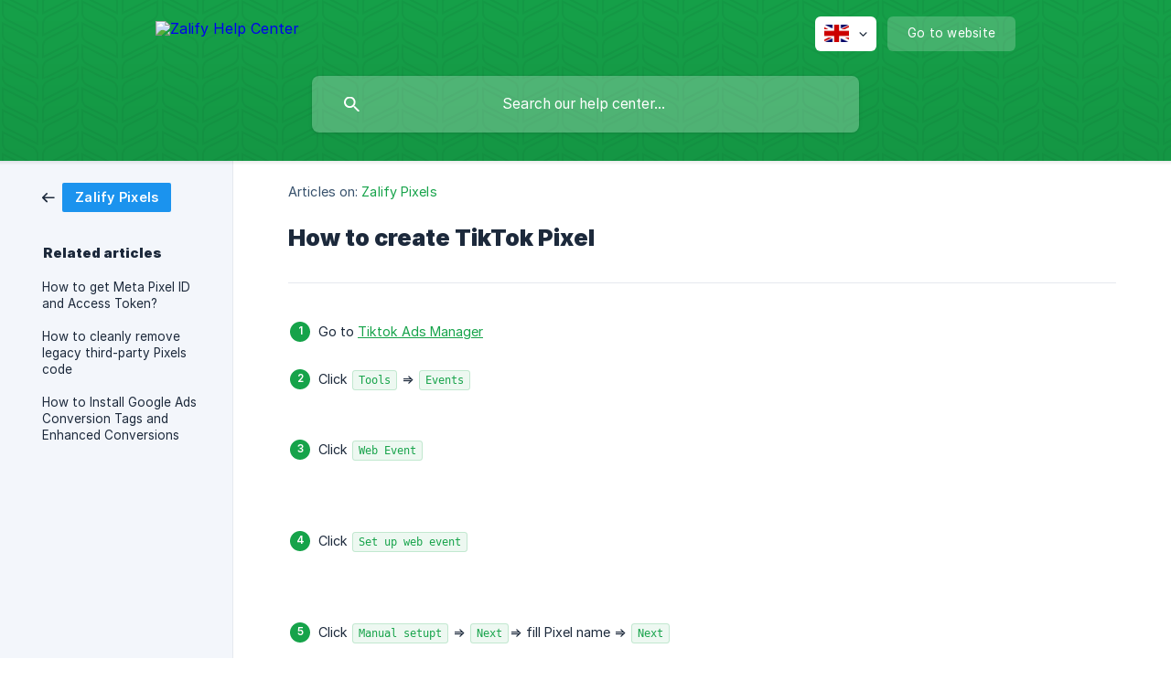

--- FILE ---
content_type: text/html; charset=utf-8
request_url: https://help.zalify.com/en/article/how-to-create-tiktok-pixel-1s1do1b/
body_size: 3936
content:
<!DOCTYPE html><html lang="en" dir="ltr"><head><meta http-equiv="Content-Type" content="text/html; charset=utf-8"><meta name="viewport" content="width=device-width, initial-scale=1"><meta property="og:locale" content="en"><meta property="og:site_name" content="Zalify Help Center"><meta property="og:type" content="website"><link rel="icon" href="https://image.crisp.chat/avatar/website/efd19270-0510-42d5-bdcb-dc71bef7ef6f/512/?1767595303971" type="image/png"><link rel="apple-touch-icon" href="https://image.crisp.chat/avatar/website/efd19270-0510-42d5-bdcb-dc71bef7ef6f/512/?1767595303971" type="image/png"><meta name="msapplication-TileColor" content="#16a34a"><meta name="msapplication-TileImage" content="https://image.crisp.chat/avatar/website/efd19270-0510-42d5-bdcb-dc71bef7ef6f/512/?1767595303971"><style type="text/css">*::selection {
  background: rgba(22, 163, 74, .2);
}

.csh-theme-background-color-default {
  background-color: #16a34a;
}

.csh-theme-background-color-light {
  background-color: #F3F6FB;
}

.csh-theme-background-color-light-alpha {
  background-color: rgba(243, 246, 251, .4);
}

.csh-button.csh-button-accent {
  background-color: #16a34a;
}

.csh-article .csh-article-content article a {
  color: #16a34a;
}

.csh-article .csh-article-content article .csh-markdown.csh-markdown-title.csh-markdown-title-h1 {
  border-color: #16a34a;
}

.csh-article .csh-article-content article .csh-markdown.csh-markdown-code.csh-markdown-code-inline {
  background: rgba(22, 163, 74, .075);
  border-color: rgba(22, 163, 74, .2);
  color: #16a34a;
}

.csh-article .csh-article-content article .csh-markdown.csh-markdown-list .csh-markdown-list-item:before {
  background: #16a34a;
}</style><title>How to create TikTok Pixel
 | Zalify Help Center</title><script type="text/javascript">window.$crisp = [];

CRISP_WEBSITE_ID = "efd19270-0510-42d5-bdcb-dc71bef7ef6f";

CRISP_RUNTIME_CONFIG = {
  locale : "en"
};

(function(){d=document;s=d.createElement("script");s.src="https://client.crisp.chat/l.js";s.async=1;d.getElementsByTagName("head")[0].appendChild(s);})();
</script><script type="text/javascript">window.$crisp.push(["do", "chat:hide"]);</script><style>
.csh-markdown-image img {
max-width: 600px !important;
margin: 0 !important;
}
</style><meta name="description" content="Go to Tiktok Ads Manager"><meta property="og:title" content="How to create TikTok Pixel"><meta property="og:description" content="Go to Tiktok Ads Manager"><meta property="og:url" content="https://help.zalify.com/en/article/how-to-create-tiktok-pixel-1s1do1b/"><link rel="canonical" href="https://help.zalify.com/en/article/how-to-create-tiktok-pixel-1s1do1b/"><link rel="stylesheet" href="https://static.crisp.help/stylesheets/libs/libs.min.css?cca2211f2ccd9cb5fb332bc53b83aaf4c" type="text/css"/><link rel="stylesheet" href="https://static.crisp.help/stylesheets/site/common/common.min.css?ca10ef04f0afa03de4dc66155cd7f7cf7" type="text/css"/><link rel="stylesheet" href="https://static.crisp.help/stylesheets/site/article/article.min.css?cfcf77a97d64c1cccaf0a3f413d2bf061" type="text/css"/><script src="https://static.crisp.help/javascripts/libs/libs.min.js?c2b50f410e1948f5861dbca6bbcbd5df9" type="text/javascript"></script><script src="https://static.crisp.help/javascripts/site/common/common.min.js?c86907751c64929d4057cef41590a3137" type="text/javascript"></script><script src="https://static.crisp.help/javascripts/site/article/article.min.js?c482d30065e2a0039a69f04e84d9f3fc9" type="text/javascript"></script></head><body><header role="banner"><div class="csh-wrapper"><div class="csh-header-main"><a href="/en/" role="none" class="csh-header-main-logo"><img src="https://storage.crisp.chat/users/helpdesk/website/4071b8d40f5d1c00/group-5-1_1acx7mr.svg" alt="Zalify Help Center"></a><div role="none" class="csh-header-main-actions"><div data-expanded="false" role="none" onclick="CrispHelpdeskCommon.toggle_language()" class="csh-header-main-actions-locale"><div class="csh-header-main-actions-locale-current"><span data-country="gb" class="csh-flag"><span class="csh-flag-image"></span></span></div><ul><li><a href="/en/" data-current="true" role="none" class="csh-font-sans-medium"><span data-country="gb" class="csh-flag"><span class="csh-flag-image"></span></span>English</a></li><li><a href="/zh/" data-current="false" role="none" class="csh-font-sans-regular"><span data-country="cn" class="csh-flag"><span class="csh-flag-image"></span></span>Chinese</a></li></ul></div><a href="https://www.zalify.com/" target="_blank" rel="noopener noreferrer" role="none" class="csh-header-main-actions-website"><span class="csh-header-main-actions-website-itself csh-font-sans-regular">Go to website</span></a></div><span class="csh-clear"></span></div><form action="/en/includes/search/" role="search" onsubmit="return false" data-target-suggest="/en/includes/suggest/" data-target-report="/en/includes/report/" data-has-emphasis="false" data-has-focus="false" data-expanded="false" data-pending="false" class="csh-header-search"><span class="csh-header-search-field"><input type="search" name="search_query" autocomplete="off" autocorrect="off" autocapitalize="off" maxlength="100" placeholder="Search our help center..." aria-label="Search our help center..." role="searchbox" onfocus="CrispHelpdeskCommon.toggle_search_focus(true)" onblur="CrispHelpdeskCommon.toggle_search_focus(false)" onkeydown="CrispHelpdeskCommon.key_search_field(event)" onkeyup="CrispHelpdeskCommon.type_search_field(this)" onsearch="CrispHelpdeskCommon.search_search_field(this)" class="csh-font-sans-regular"><span class="csh-header-search-field-autocomplete csh-font-sans-regular"></span><span class="csh-header-search-field-ruler"><span class="csh-header-search-field-ruler-text csh-font-sans-semibold"></span></span></span><div class="csh-header-search-results"></div></form></div><div data-tile="autumn" data-has-banner="false" class="csh-header-background csh-theme-background-color-default"></div></header><div id="body" class="csh-theme-background-color-light csh-body-full"><div class="csh-wrapper csh-wrapper-full csh-wrapper-large"><div class="csh-article"><aside role="complementary"><div class="csh-aside"><div class="csh-article-category csh-navigation"><a href="/en/category/zalify-pixels-1b9ehn/" role="link" class="csh-navigation-back csh-navigation-back-item"><span style="background-color: #1b93ee;" data-has-category="true" class="csh-category-badge csh-font-sans-medium">Zalify Pixels</span></a></div><p class="csh-aside-title csh-text-wrap csh-font-sans-bold">Related articles</p><ul role="list"><li role="listitem"><a href="/en/article/how-to-get-meta-pixel-id-and-access-token-4agjps/" role="link" class="csh-aside-spaced csh-text-wrap csh-font-sans-regular">How to get Meta Pixel ID and Access Token?</a></li><li role="listitem"><a href="/en/article/how-to-cleanly-remove-legacy-third-party-pixels-code-frx6rq/" role="link" class="csh-aside-spaced csh-text-wrap csh-font-sans-regular">How to cleanly remove legacy third-party Pixels code</a></li><li role="listitem"><a href="/en/article/how-to-install-google-ads-conversion-tags-and-enhanced-conversions-trbn1y/" role="link" class="csh-aside-spaced csh-text-wrap csh-font-sans-regular">How to Install Google Ads Conversion Tags and Enhanced Conversions</a></li></ul></div></aside><div role="main" class="csh-article-content csh-article-content-split"><div class="csh-article-content-wrap"><article class="csh-text-wrap"><div role="heading" class="csh-article-content-header"><div class="csh-article-content-header-metas"><div class="csh-article-content-header-metas-category csh-font-sans-regular">Articles on:<span> </span><a href="/en/category/zalify-pixels-1b9ehn/" role="link">Zalify Pixels</a></div></div><h1 class="csh-font-sans-bold">How to create TikTok Pixel</h1></div><div role="article" class="csh-article-content-text csh-article-content-text-large"><ol class="csh-markdown csh-markdown-list csh-markdown-list-ordered"><li value="1" class="csh-markdown csh-markdown-list-item"><span>Go to </span><a class="csh-markdown csh-markdown-link csh-markdown-link-text" rel="noopener noreferrer" target="_blank" href="https://ads.tiktok.com/i18n/events_manager/"><span>Tiktok Ads Manager</span></a></li></ol><p><br></p><ol class="csh-markdown csh-markdown-list csh-markdown-list-ordered" start="2"><li value="2" class="csh-markdown csh-markdown-list-item"><span>Click </span><code spellcheck="false"><span class="csh-markdown csh-markdown-code csh-markdown-code-inline csh-font-code-regular">Tools</span></code><span>  =&gt;  </span><code spellcheck="false"><span class="csh-markdown csh-markdown-code csh-markdown-code-inline csh-font-code-regular">Events</span></code></li></ol><p><br></p><p><span class="csh-markdown csh-markdown-image"><img src="https://storage.crisp.chat/users/helpdesk/website/4071b8d40f5d1c00/image_1jhrdch.png" alt="" loading="lazy"></span></p><p><br></p><ol class="csh-markdown csh-markdown-list csh-markdown-list-ordered" start="3"><li value="3" class="csh-markdown csh-markdown-list-item"><span>Click </span><code spellcheck="false"><span class="csh-markdown csh-markdown-code csh-markdown-code-inline csh-font-code-regular">Web Event</span></code></li></ol><p><br></p><p><span class="csh-markdown csh-markdown-image"><img src="https://storage.crisp.chat/users/helpdesk/website/4071b8d40f5d1c00/image_1orf2hp.png" alt="" loading="lazy"></span></p><p><br></p><p><br></p><ol class="csh-markdown csh-markdown-list csh-markdown-list-ordered" start="4"><li value="4" class="csh-markdown csh-markdown-list-item"><span>Click </span><code spellcheck="false"><span class="csh-markdown csh-markdown-code csh-markdown-code-inline csh-font-code-regular">Set up web event</span></code></li></ol><p><br></p><p><br></p><p><span class="csh-markdown csh-markdown-image"><img src="https://storage.crisp.chat/users/helpdesk/website/4071b8d40f5d1c00/image_19zo3wt.png" alt="" loading="lazy"></span></p><p><br></p><ol class="csh-markdown csh-markdown-list csh-markdown-list-ordered" start="5"><li value="5" class="csh-markdown csh-markdown-list-item"><span>Click </span><code spellcheck="false"><span class="csh-markdown csh-markdown-code csh-markdown-code-inline csh-font-code-regular">Manual setupt</span></code><span> =&gt; </span><code spellcheck="false"><span class="csh-markdown csh-markdown-code csh-markdown-code-inline csh-font-code-regular">Next</span></code><span>=&gt;  fill Pixel name =&gt; </span><code spellcheck="false"><span class="csh-markdown csh-markdown-code csh-markdown-code-inline csh-font-code-regular">Next</span></code></li></ol><p><br></p><p><span class="csh-markdown csh-markdown-image"><img src="https://storage.crisp.chat/users/helpdesk/website/4071b8d40f5d1c00/image_1xqdss4.png" alt="" loading="lazy"></span></p><p><br></p><ol class="csh-markdown csh-markdown-list csh-markdown-list-ordered" start="6"><li value="6" class="csh-markdown csh-markdown-list-item"><span>Click </span><code spellcheck="false"><span class="csh-markdown csh-markdown-code csh-markdown-code-inline csh-font-code-regular">Skip step</span></code></li></ol><p><br></p><p><span class="csh-markdown csh-markdown-image"><img src="https://storage.crisp.chat/users/helpdesk/website/4071b8d40f5d1c00/image_rb7jgi.png" alt="" loading="lazy"></span></p><p><br></p><ol class="csh-markdown csh-markdown-list csh-markdown-list-ordered" start="7"><li value="7" class="csh-markdown csh-markdown-list-item"><span>Click </span><code spellcheck="false"><span class="csh-markdown csh-markdown-code csh-markdown-code-inline csh-font-code-regular">Next</span></code></li></ol><p><span class="csh-markdown csh-markdown-image"><img src="https://storage.crisp.chat/users/helpdesk/website/4071b8d40f5d1c00/image_125glby.png" alt="" loading="lazy"></span></p><p><br></p><p><span>8 Click </span><code spellcheck="false"><span class="csh-markdown csh-markdown-code csh-markdown-code-inline csh-font-code-regular">Finish</span></code></p><p><span class="csh-markdown csh-markdown-image"><img src="https://storage.crisp.chat/users/helpdesk/website/4071b8d40f5d1c00/image_m700r7.png" alt="" loading="lazy"></span></p><p><br></p><ol class="csh-markdown csh-markdown-list csh-markdown-list-ordered" start="9"><li value="9" class="csh-markdown csh-markdown-list-item"><span>Copy your pixelId here.</span></li></ol><p><span class="csh-markdown csh-markdown-image"><img src="https://storage.crisp.chat/users/helpdesk/website/4071b8d40f5d1c00/image_1p7zh6v.png" alt="" loading="lazy"></span></p><p><br></p><ol class="csh-markdown csh-markdown-list csh-markdown-list-ordered" start="10"><li value="10" class="csh-markdown csh-markdown-list-item"><span>Click </span><code spellcheck="false"><span class="csh-markdown csh-markdown-code csh-markdown-code-inline csh-font-code-regular">Settings</span></code><span> and then scroll to </span><code spellcheck="false"><span class="csh-markdown csh-markdown-code csh-markdown-code-inline csh-font-code-regular">Access Token Generation</span></code></li></ol><p><br></p><p><span class="csh-markdown csh-markdown-image"><img src="https://storage.crisp.chat/users/helpdesk/website/4071b8d40f5d1c00/image_19rki4d.png" alt="" loading="lazy"></span></p><p><br></p><p><span class="csh-markdown csh-markdown-image"><img src="https://storage.crisp.chat/users/helpdesk/website/4071b8d40f5d1c00/image_xgzl81.png" alt="" loading="lazy"></span></p><p><br></p><ol class="csh-markdown csh-markdown-list csh-markdown-list-ordered" start="11"><li value="11" class="csh-markdown csh-markdown-list-item"><span>Click </span><code spellcheck="false"><span class="csh-markdown csh-markdown-code csh-markdown-code-inline csh-font-code-regular">Generate Access Token</span></code><span> 🎉</span></li></ol><p><br></p><p><span class="csh-markdown csh-markdown-image"><img src="https://storage.crisp.chat/users/helpdesk/website/4071b8d40f5d1c00/image_gi87kg.png" alt="" loading="lazy"></span></p><p><br></p><p><br></p><ol class="csh-markdown csh-markdown-list csh-markdown-list-ordered" start="12"><li value="12" class="csh-markdown csh-markdown-list-item"><span>Fill Pixel ID and Access Token to Zalify admin</span></li></ol><p><br></p><p><span class="csh-markdown csh-markdown-image"><img src="https://storage.crisp.chat/users/helpdesk/website/4071b8d40f5d1c00/image_1u28316.png" alt="" loading="lazy"></span></p><p><br></p><ol class="csh-markdown csh-markdown-list csh-markdown-list-ordered" start="13"><li value="13" class="csh-markdown csh-markdown-list-item"><span>🎉Congratulations, you have completed the configuration. We recommend that you can place an order with a 100% OFF discount, and soon, you can see that there is an event back</span></li></ol><p><br></p><p><br></p><p><br></p><span class="csh-markdown csh-markdown-line csh-article-content-separate csh-article-content-separate-top"></span><p class="csh-article-content-updated csh-text-wrap csh-font-sans-light">Updated on: 16/08/2023</p><span class="csh-markdown csh-markdown-line csh-article-content-separate csh-article-content-separate-bottom"></span></div></article><section data-has-answer="false" role="none" class="csh-article-rate"><div class="csh-article-rate-ask csh-text-wrap"><p class="csh-article-rate-title csh-font-sans-medium">Was this article helpful?</p><ul><li><a href="#" role="button" aria-label="Yes" onclick="CrispHelpdeskArticle.answer_feedback(true); return false;" class="csh-button csh-button-grey csh-button-small csh-font-sans-medium">Yes</a></li><li><a href="#" role="button" aria-label="No" onclick="CrispHelpdeskArticle.answer_feedback(false); return false;" class="csh-button csh-button-grey csh-button-small csh-font-sans-medium">No</a></li></ul></div><div data-is-open="false" class="csh-article-rate-feedback-wrap"><div data-had-error="false" class="csh-article-rate-feedback-container"><form action="https://help.zalify.com/en/article/how-to-create-tiktok-pixel-1s1do1b/feedback/" method="post" onsubmit="CrispHelpdeskArticle.send_feedback_comment(this); return false;" data-is-locked="false" class="csh-article-rate-feedback"><p class="csh-article-rate-feedback-title csh-font-sans-bold">Share your feedback</p><textarea name="feedback_comment" cols="1" rows="1" maxlength="200" placeholder="Explain shortly what you think about this article.
We may get back to you." onkeyup="CrispHelpdeskArticle.type_feedback_comment(event)" class="csh-article-rate-feedback-field csh-font-sans-regular"></textarea><div class="csh-article-rate-feedback-actions"><button type="submit" role="button" aria-label="Send My Feedback" data-action="send" class="csh-button csh-button-accent csh-font-sans-medium">Send My Feedback</button><a href="#" role="button" aria-label="Cancel" onclick="CrispHelpdeskArticle.cancel_feedback_comment(); return false;" data-action="cancel" class="csh-button csh-button-grey csh-font-sans-medium">Cancel</a></div></form></div></div><div data-is-satisfied="true" class="csh-article-rate-thanks"><p class="csh-article-rate-title csh-article-rate-thanks-title csh-font-sans-semibold">Thank you!</p><div class="csh-article-rate-thanks-smiley csh-article-rate-thanks-smiley-satisfied"><span data-size="large" data-name="blushing" class="csh-smiley"></span></div><div class="csh-article-rate-thanks-smiley csh-article-rate-thanks-smiley-dissatisfied"><span data-size="large" data-name="thumbs-up" class="csh-smiley"></span></div></div></section></div></div></div></div></div><footer role="contentinfo"><div class="csh-footer-ask"><div class="csh-wrapper"><div class="csh-footer-ask-text"><p class="csh-footer-ask-text-title csh-text-wrap csh-font-sans-bold">Not finding what you are looking for?</p><p class="csh-footer-ask-text-label csh-text-wrap csh-font-sans-regular">Chat with us or send us an email.</p></div><ul class="csh-footer-ask-buttons"><li><a aria-label="Chat with us" href="https://go.crisp.chat/chat/embed/?website_id=efd19270-0510-42d5-bdcb-dc71bef7ef6f" target="_blank" role="button" class="csh-button csh-button-accent csh-button-icon-chat csh-button-has-left-icon csh-font-sans-regular">Chat with us</a></li><li><a aria-label="Send us an email" href="/cdn-cgi/l/email-protection#e4979194948b9690a49e85888d829dca878b89" role="button" class="csh-button csh-button-accent csh-button-icon-email csh-button-has-left-icon csh-font-sans-regular">Send us an email</a></li></ul></div></div><div class="csh-footer-copyright csh-footer-copyright-separated"><div class="csh-wrapper"><span class="csh-footer-copyright-brand"><span class="csh-font-sans-regular">© 2026</span><img src="https://storage.crisp.chat/users/helpdesk/website/4071b8d40f5d1c00/group-4_1leud24.svg" alt="Zalify Help Center"></span></div></div></footer><script data-cfasync="false" src="/cdn-cgi/scripts/5c5dd728/cloudflare-static/email-decode.min.js"></script><script defer src="https://static.cloudflareinsights.com/beacon.min.js/vcd15cbe7772f49c399c6a5babf22c1241717689176015" integrity="sha512-ZpsOmlRQV6y907TI0dKBHq9Md29nnaEIPlkf84rnaERnq6zvWvPUqr2ft8M1aS28oN72PdrCzSjY4U6VaAw1EQ==" data-cf-beacon='{"version":"2024.11.0","token":"8d69d5abbc414fc08a0ee83a0100475a","r":1,"server_timing":{"name":{"cfCacheStatus":true,"cfEdge":true,"cfExtPri":true,"cfL4":true,"cfOrigin":true,"cfSpeedBrain":true},"location_startswith":null}}' crossorigin="anonymous"></script>
</body></html>